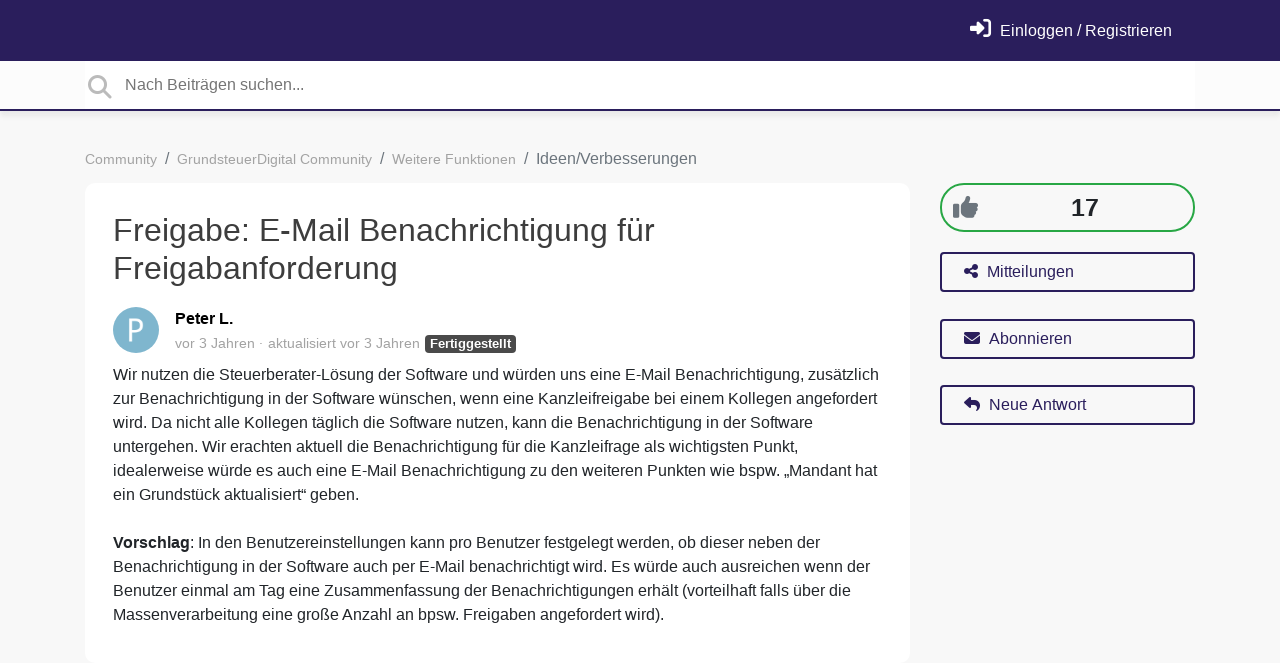

--- FILE ---
content_type: text/html; charset=utf-8
request_url: https://feedback.grundsteuer-digital.de/communities/1/topics/550-freigabe-e-mail-benachrichtigung-fur-freigabanforderung
body_size: 9446
content:
<!doctype html>
<html lang="de" dir="ltr" class="view-community page-item " data-view="community" data-page="item" data-forum="1" data-topic="550" >
    <head>
        
        <meta charset="utf-8">
        <meta http-equiv="X-UA-Compatible" content="IE=edge">
        <link rel="canonical" href="https://feedback.grundsteuer-digital.de/communities/1/topics/550-freigabe-e-mail-benachrichtigung-fur-freigabanforderung"/>
        
        
        
        <meta name="viewport" content="width=device-width, initial-scale=1.0" />
        
        <link rel="shortcut icon" href="/s/attachments/33396/0/1/c9abd22ac6ea7ab6599f3bfb5624ff97.png" />

        
<link href="/s/libs/bootstrap/4.3.1/bootstrap.min.css" rel="preload" as="style" onload="this.onload=null;this.rel='stylesheet'" />
<noscript><link href="/s/libs/bootstrap/4.3.1/bootstrap.min.css" rel="stylesheet" type="text/css" /></noscript>

        
<link href="/s/libs/fontawesome/6.5.2/css/all.min.swap.css" rel="preload" as="style" onload="this.onload=null;this.rel='stylesheet'" />
<noscript><link href="/s/libs/fontawesome/6.5.2/css/all.min.swap.css" rel="stylesheet" type="text/css" /></noscript>


        <link rel="stylesheet" href="/s/compress/css/output.bbf486d64679.css" type="text/css">

        
            <!-- Custom PROD CSS for portal -->
            
<link href="/s/css/portal/33396.1.css?version=1768658565" rel="preload" as="style" onload="this.onload=null;this.rel='stylesheet'" />
<noscript><link href="/s/css/portal/33396.1.css?version=1768658565" rel="stylesheet" type="text/css" /></noscript>

        

        

        <script>
        // GLOBAL VARS ON TOP ONLY
        // will move to global vars later
        var initqueue = [];
        if (typeof __subfolder == 'undefined') var __subfolder='';
        var _ue_globals=[];
        _ue_globals['is_staff'] = false;
        _ue_globals['user_id'] = 'None';
        _ue_globals['lang_code'] = 'de';
        _ue_globals['lang_direction'] = 'ltr';
        _ue_globals['datepicker_lang_code'] = 'de';
        _ue_globals['forum_selected'] = '1';
        _ue_globals['redactor_file_upload'] = false;
        _ue_globals['ue_version'] = 3;
        _ue_globals['max_image_upload_size'] = 5242880;
        _ue_globals['max_file_upload_size'] = 20971520;


        
        

        
        
        var _str_delete_confirmation_ = "Sind Sie sicher, dass Sie dieses Objekt löschen wollen?";
        
        function _checkYT(img){
            if(img.naturalHeight <= 90){
                var path = img.src;
                var altpath = path.replace('/maxresdefault.webp','/hqdefault.jpg').replace('/vi_webp/','/vi/');
                if (altpath != path){
                    img.src = altpath;
                }
            }
        }
        </script>

        <!-- Title for the page -->
<title>Freigabe: E-Mail Benachrichtigung für Freigabanforderung / GrundsteuerDigital</title>

	<meta name="description" content="Wir nutzen die Steuerberater-Lösung der Software und würden uns eine E-Mail Benachrichtigung,&amp;nbsp;zusätzlich zur Benachrichtigung in der Software&amp;nbsp;wünschen">




<!-- facebook share https://developers.facebook.com/docs/plugins/share-button/ -->
<meta property="og:url"           content="https://feedback.grundsteuer-digital.de/communities/1/topics/550-freigabe-e-mail-benachrichtigung-fur-freigabanforderung" />
<meta property="og:type"          content="website" />
<meta property="og:title"         content="Freigabe: E-Mail Benachrichtigung für Freigabanforderung / GrundsteuerDigital / GrundsteuerDigital" />
<meta property="og:description"   content="Wir nutzen die Steuerberater-Lösung der Software und würden uns eine E-Mail Benachrichtigung,&amp;nbsp;zusätzlich zur Benachrichtigung in der Software&amp;nbsp;wünschen" />
<meta property="og:image"         content="" />
        
    
    </head>

    <body class="d-flex flex-column h-100">
        
        
        
        

        <div class="tmpl-layout">
	
	<header class="tmpl-header background-type-color">
	<!-- UE Navbar block -->
	<nav class="tmpl-navigation navbar navbar-expand-lg navbar-dark ue-section-navbar ue-section-navbar-only">
  <div class="container">
    <button class="navbar-toggler" type="button" data-toggle="collapse" data-target="#navbarNavDropdown" aria-controls="navbarNavDropdown" aria-expanded="false" aria-label="Toggle navigation">
      <span class="navbar-toggler-icon"></span>
    </button>
    <div class="collapse navbar-collapse" id="navbarNavDropdown">
      


    </div>
    <ul class="navbar-nav ml-auto ue-navbar-right-options">
        


        
<li class="nav-item dropdown user-menu">

    <a class="nav-link" rel="nofollow" href="/user/login?next=/communities/1/topics/550-freigabe-e-mail-benachrichtigung-fur-freigabanforderung" aria-label="Einloggen"><i class="fas fa-sign-in-alt"></i><span class="d-none d-md-inline"> Einloggen / Registrieren</span></a>

</li>

    </ul>
  </div>
</nav>
	<!-- /UE Navbar block -->

	
		
	

	<div class="tmpl-main-search ue-section-search">
  <div class="container">
    
<div id="ue_search" class="ue-module ue-module-search">
    <form action="/search" class="ue-module-search-form" autocomplete="off" id="ue-module-search-form" method="get">
        <input type="hidden" name="csrfmiddlewaretoken" value="ET0jtesmveHEDXQgBpWcW8pHqR1BH0EVSBa6ddLChyYuT2pO6sMjnXP1TrHAarKD">
        <input type="hidden" name="forum_id" value="1"/>
        
        <input placeholder="Nach Beiträgen suchen..." type="text" name="search" class="input-search" value="" autocomplete="off" data-action="ue-search" data-forum-id="1" data-result-limit="10" data-category-id="0">
    	<div class="ue-module-search-results"></div>
    </form>
</div>

  </div>
</div>
</header>
	<div class="ue-page mb-auto pt-4 pb-4">
		<div class="container">
			<div class="tmpl-community-topic">
  <nav aria-label="breadcrumb">
<ol class="breadcrumb">
  
    
    <li class="breadcrumb-item"><a href="/">Community</a></li>
    
  
    
    <li class="breadcrumb-item"><a href="/communities/1-grundsteuerdigital-community">GrundsteuerDigital Community</a></li>
    
  
    
    <li class="breadcrumb-item"><a href="/communities/1-grundsteuerdigital-community/categories/7-weitere-funktionen/topics">Weitere Funktionen</a></li>
    
  
    
    <li class="breadcrumb-item active" aria-current="page">Ideen/Verbesserungen</li>
    
  
</ol>
</nav>


  <div class="row">
    <div class="col-md-9 col-xs-12">
      <div class="ue-module-panel-lg">
        <article>

          <h1 class="ue-title">Freigabe: E-Mail Benachrichtigung für Freigabanforderung</h1>
          <div class="ue-item-body">
            <div class="ue-item-details">
              <div class="ue-icon"><img class="avatar" style="height:46px;width:46px;background-color:#7FB6CE;" src="https://cdn.userecho.com/characters/80.png?1" alt="Avatar"/>
</div>
              <div class="ue-info">
                <div class="ue-author-name"><strong><a class="portal-user-link"href="/users/679-peter-l">Peter L.</a> </strong></div>
                <ul class="ue-meta-group">
                  <li><time datetime="2022-07-29 13:38:01" title="29. Juli 2022 13:38">vor 3 Jahren</time></li>
                  
                    <li>aktualisiert <time datetime="2022-09-08 12:47:43" title="8. September 2022 12:47">vor 3 Jahren</time></li>
                  
                  <li><span class="badge badge-secondary ue-badge-status" style="background-color:#4A4A4A">Fertiggestellt</span></li>
                </ul>
              </div>
            </div>

            <div class="ue-item-content ue-content">
              <p>Wir nutzen die Steuerberater-Lösung der Software und würden uns eine E-Mail Benachrichtigung,&nbsp;zusätzlich zur Benachrichtigung in der Software&nbsp;wünschen, wenn eine Kanzleifreigabe bei einem Kollegen angefordert wird. Da nicht alle Kollegen täglich die Software nutzen, kann die Benachrichtigung in der Software untergehen. Wir erachten aktuell&nbsp;die Benachrichtigung für die&nbsp;Kanzleifrage als&nbsp;wichtigsten&nbsp;Punkt, idealerweise würde es auch eine E-Mail Benachrichtigung zu den weiteren Punkten wie bspw. „Mandant hat ein Grundstück aktualisiert“ geben.</p>
<p><br><strong>Vorschlag</strong>: In den Benutzereinstellungen kann pro Benutzer festgelegt werden, ob dieser neben der Benachrichtigung in der Software auch per E-Mail benachrichtigt wird. Es würde auch ausreichen wenn der Benutzer einmal am Tag eine Zusammenfassung der Benachrichtigungen erhält (vorteilhaft falls über die Massenverarbeitung eine große Anzahl an bpsw. Freigaben angefordert wird).<br></p>
            </div>
        
            
<div class="custom-fields">
  
</div>


            <div class="tmpl-tags-in-item ue-item-tags">
  
</div>

            

            

          </div>

        </article>
        

        
      </div>

    </div>

    <div class="col-md-3 col-xs-12">
      <div class="ue-side-panel">
        <aside>
          
  <div class="ue-voter ue-voting-topic voting-view-v3 voting-single ue-item-vote-positive" data-topic-id="550" title='Abstimmung deaktiviert' disabled="disabled">

    <div class="ue-vote-positive">
      <a class="ue-vote-btn ue-vote-btn-positive" data-action="vote" data-vote-value="1" href="#" aria-label="+1">
          <i class="fas fa-thumbs-up"></i>
        </a>
        
    </div>

    <div class="vote-value" data-action="vote" data-vote-value="0"><span class="vote-value-count">17</span></div>


    
  </div>



          <div class="ue-item-actions">
            
<div data-item-id="550">
    
      
  
    <div class="tmpl-share-item ue-item-action ue-share ue-align-right">
      <button class="btn btn-primary btn-share" data-action="ue-share-object">
        <i class="fas fa-share-alt"></i>
        <span>Mitteilungen</span>
      </button>
      
<div class="ue-share-panel">
    
    <a class="ue-share-facebook" data-action='ue-save-share' data-share-type='facebook' href="https://www.facebook.com/sharer/sharer.php?u=https%3A//feedback.grundsteuer-digital.de/communities/1/topics/550-freigabe-e-mail-benachrichtigung-fur-freigabanforderung" target="_blank" rel="noopener noreferrer"><span class="fa-stack fa-lg"><i class="fas fa-circle fa-stack-2x color-facebook"></i><i class="fab fa-facebook-f fa-stack-1x fa-inverse"></i></span></a>
    
    
    <a class="ue-share-twitter" data-action='ue-save-share' data-share-type='twitter' href="https://x.com/home?status=" target="_blank" rel="noopener noreferrer"><span class="fa-stack fa-lg"><i class="fas fa-circle fa-stack-2x color-twitter"></i><i class="fab fa-x-twitter fa-stack-1x fa-inverse"></i></span></a>
    
    
    <a class="ue-share-linkedin" data-action='ue-save-share' data-share-type='linkedin' href="https://www.linkedin.com/shareArticle?mini=true&url=https%3A//feedback.grundsteuer-digital.de/communities/1/topics/550-freigabe-e-mail-benachrichtigung-fur-freigabanforderung&title=&summary=&source=" target="_blank" rel="noopener noreferrer"><span class="fa-stack fa-lg"><i class="fas fa-circle fa-stack-2x color-linkedin"></i><i class="fab fa-linkedin-in fa-stack-1x fa-inverse"></i></span></a>
    
    
    <!--<a class="ue-print" href="javascript:print();" target="_blank"><i class="fa-fw fas fa-print"></i></a>-->

</div>

    </div>
  

    

    
      <div class="ue-item-action">
        
<button class="btn btn-primary btn-follow" data-toggle="tooltip" data-follow-text="Abonnieren" data-following-text="Abonniert" data-loading-text="<i class='fas fa-sync fa-spin'></i>" data-object-type="topic" data-object-id="550" data-action="ue-follow-object"><i class="fas fa-envelope"></i> <span>Abonnieren</span></button>

      </div>
    

    

    

    
      <div class="ue-item-action">
        <button class="btn btn-primary ue-btn-new-reply" data-action="ue-reply-new"><i class="fas fa-reply"></i> Neue Antwort</button>
      </div>
    
</div>
          </div>
        </aside>
      </div>
    </div>
  </div>

  <div class="tmpl-comments ue-list ue-comments ue-comments-panel">
  
  <div class="row">
    <div class="col-md-9 col-xs-12">
      <div class="ue-module-panel-lg">

      
      <div class="ue-comments-header-placeholder">
          <div class="ue-comments-header">Antworten <span class="badge badge-secondary">2</span></div>
          <div>
<ul class="nav nav-pills ue-list-filter">
    
    <li class="nav-item dropdown filter-order">
        <a class="nav-link dropdown-toggle" href="#" id="dropdownMenuButton_order" data-toggle="dropdown" aria-haspopup="true" aria-expanded="false">
            Älteste zuerst
        </a>
        <div class="dropdown-menu" aria-labelledby="dropdownMenuButton_order">
            
                <a class="dropdown-item d-flex justify-content-between align-items-center" href="?comment_filter_order=newest">
                    Neueste zuerst
                    <span class="badge badge-primary badge-pill"></span>
                </a>
            
                <a class="dropdown-item d-flex justify-content-between align-items-center active" href="?comment_filter_order=oldest">
                    Älteste zuerst
                    <span class="badge badge-primary badge-pill"></span>
                </a>
            
        </div>
    </li>
    
</ul></div>
      </div>
      

      
        
          <div class="tmpl-comment-item ue-comment" id="comment-3795" data-comment-id="3795" data-user-id="1">
  <div class="ue-avatar"><img class="avatar" style="height:46px;width:46px;background-color:#FFFFFF;" src="/s/cache/82/3d/823db9c114cd963de68aae2e6e7bdcdd.png" alt="Avatar"/>
</div>
  <div>
    <div class="float-right">
      	<div class="ue-voter ue-voting-comment" data-comment-id="3795">
	
		<a class="ue-vote-btn ue-vote-btn-positive" data-action="vote-comment" data-vote-value="1" href="#" aria-label="+1">
	    	<i class="fas fa-thumbs-up"></i>
	  	</a>
		<div class="ue-votes vote-value" data-action="vote" data-vote-value="0"><span class="vote-value-count">0</span></div>

		
			<a class="ue-vote-btn ue-vote-btn-negative" data-action="vote-comment"  data-vote-value="-1" href="#" aria-label="-1">
	    		<i class="fas fa-thumbs-down"></i>
	  		</a>
		
	
	</div>


    </div>
    <div class="ue-comment-details">
      <strong><a class="portal-user-link"href="/users/1-grundsteuerdigital">GrundsteuerDigital</a> </strong>
      <ul class="ue-meta-group">
        <!-- leave li.ue-meta-data in one line to hide if content is emply! -->
        <li><time datetime="2022-08-25 20:59:28" title="25. August 2022 20:59">vor 3 Jahren</time></li>

        
        
        <li></li>
        <li></li>
        <li><span class="badge badge-secondary ue-badge-status" style="background-color:#4daa77">In der Umsetzung</span></li>
      </ul>
    </div>
    <div class="comment-text ue-content"></div>
    <div class="ue-comment-actions">
      
<div data-comment-id="3795">
  
 	<a data-action="ue-reply-to" href="#" rel="nofollow"><i class="fas fa-reply"></i><span class="hidden-xs"> Antworten</span></a>
  

  

  

  

  <a data-action="ue-show-copy-link" href="/communities/1/topics/550-freigabe-e-mail-benachrichtigung-fur-freigabanforderung?redirect_to_reply=3795#comment-3795"><i class="fas fa-link"></i><span class="hidden-xs"> URL einfügen</span></a>
</div>
    </div>
  </div>
</div>
        
          <div class="tmpl-comment-item ue-comment" id="comment-5154" data-comment-id="5154" data-user-id="1254">
  <div class="ue-avatar"><img class="avatar" style="height:46px;width:46px;background-color:#FFFFFF;" src="/s/cache/ee/5e/ee5eb60d51012012d4cd9b6e0d8a89f2.png" alt="Avatar"/>
</div>
  <div>
    <div class="float-right">
      	<div class="ue-voter ue-voting-comment" data-comment-id="5154">
	
		<a class="ue-vote-btn ue-vote-btn-positive" data-action="vote-comment" data-vote-value="1" href="#" aria-label="+1">
	    	<i class="fas fa-thumbs-up"></i>
	  	</a>
		<div class="ue-votes vote-value" data-action="vote" data-vote-value="0"><span class="vote-value-count">0</span></div>

		
			<a class="ue-vote-btn ue-vote-btn-negative" data-action="vote-comment"  data-vote-value="-1" href="#" aria-label="-1">
	    		<i class="fas fa-thumbs-down"></i>
	  		</a>
		
	
	</div>


    </div>
    <div class="ue-comment-details">
      <strong><a class="portal-user-link"href="/users/1254-bjorn-grundsteuerdigital">Björn - GrundsteuerDigital</a> </strong>
      <ul class="ue-meta-group">
        <!-- leave li.ue-meta-data in one line to hide if content is emply! -->
        <li><time datetime="2022-09-08 12:47:43" title="8. September 2022 12:47">vor 3 Jahren</time></li>

        
        
        <li></li>
        <li></li>
        <li><span class="badge badge-secondary ue-badge-status" style="background-color:#4A4A4A">Fertiggestellt</span></li>
      </ul>
    </div>
    <div class="comment-text ue-content"></div>
    <div class="ue-comment-actions">
      
<div data-comment-id="5154">
  
 	<a data-action="ue-reply-to" href="#" rel="nofollow"><i class="fas fa-reply"></i><span class="hidden-xs"> Antworten</span></a>
  

  

  

  

  <a data-action="ue-show-copy-link" href="/communities/1/topics/550-freigabe-e-mail-benachrichtigung-fur-freigabanforderung?redirect_to_reply=5154#comment-5154"><i class="fas fa-link"></i><span class="hidden-xs"> URL einfügen</span></a>
</div>
    </div>
  </div>
</div>
        
        ﻿
      

      
        
        <div><a class="btn btn-primary btn-sign-in" href="/user/login?next=%2Fcommunities%2F1%2Ftopics%2F550-freigabe-e-mail-benachrichtigung-fur-freigabanforderung" rel="nofollow"><i class="fas fa-sign-in-alt"></i> <span>Registrieren Sie sich um einen Kommentar zu verfassen</span></a></div>
      
      </div>
    </div>
  </div>
</div>
</div>
		</div>
	</div>
	<div class="tmpl-footer">
	<!-- ue-section-custom-footer -->
	
	<!-- /ue-section-custom-footer -->

	<!-- ue-section-footer - DO NOT REMOVE IF YOUR PLAN HAS NO WHITE-LABEL OPTION! -->
	
<footer class="ue-section-footer py-2 footer text-center">
  <div class="container">
    Kunden Supportportal unterstützt von <a href="https://userecho.com?pcode=pwbue_label_grundsteuerdigital&amp;utm_source=pblv5&amp;utm_medium=cportal&amp;utm_campaign=pbue" target="_blank" rel="noopener noreferrer">UserEcho</a>
  </div>
</footer>

	<!-- /ue-section-footer -->
</div>
</div>

        
        <script src="/s/libs/jquery/3.6.0/jquery.min.js"></script>
        
        <script src="/s/libs/popper.js/1.15.0/popper.min.js"></script>
        <script src="/s/libs/bootstrap/4.3.1/bootstrap.min.js"></script>

        <script src="/s/compress/js/output.961e1b4ae18f.js"></script>

        <script>
            
            Sentry.init({ dsn: 'https://d6e663a43b37aa5393452888c008fea9@sentry.userecho.com/7' });
            Sentry.configureScope(function(scope){
                scope.setUser({"id": "None","username": ""});
                scope.setExtra("project_id", "33396");
            });
        </script>
  
        
          
            <script src="/s/libs/bootstrap-datepicker/1.7.0/locales/bootstrap-datepicker.de.min.js"></script>
          
        

        

        
<script>
$(document).ready(function() {
    


    
});


</script>


        
        <input type="hidden" name="csrfmiddlewaretoken" value="amjjxlc8DgiALxvh7K3rQX2rsfLsGy6Bo4t6hkvopAzq1C4PCNTyhMsLVPrr9Zcj">

        
        <!-- JSI18N START -->
<script>
'use strict';
{
  const globals = this;
  const django = globals.django || (globals.django = {});

  
  django.pluralidx = function(n) {
    const v = (n != 1);
    if (typeof v === 'boolean') {
      return v ? 1 : 0;
    } else {
      return v;
    }
  };
  

  /* gettext library */

  django.catalog = django.catalog || {};
  
  const newcatalog = {
    "%(sel)s of %(cnt)s selected": [
      "%(sel)s von %(cnt)s ausgew\u00e4hlt",
      "%(sel)s von %(cnt)s ausgew\u00e4hlt"
    ],
    "%s selected option not visible": [
      "%s ausgew\u00e4hlte Option nicht sichtbar",
      "%s ausgew\u00e4hlte Optionen nicht sichtbar"
    ],
    "6 a.m.": "6 Uhr",
    "6 p.m.": "18 Uhr",
    "Accept if you want to remove these marks": "Akzeptieren Sie um die Markierungen zu entfernen.",
    "Alert": "Alarm",
    "All": "Alle",
    "Apr": "Apr",
    "April": "April",
    "Are you sure you want to delete this object?": "Sind Sie sicher, dass Sie dieses Objekt l\u00f6schen wollen?",
    "Are you sure you want to do this?": "Sind Sie sicher, dass Sie das tun wollen?",
    "Aug": "Aug",
    "August": "August",
    "Available %s": "Verf\u00fcgbare %s",
    "Cancel": "Abbrechen",
    "Choose": "Ausw\u00e4hlen",
    "Choose a Date": "Datum w\u00e4hlen",
    "Choose a Time": "Uhrzeit w\u00e4hlen",
    "Choose a time": "Uhrzeit",
    "Choose all": "Alle ausw\u00e4hlen",
    "Chosen %s": "Ausgew\u00e4hlte %s",
    "Clear": "Leeren",
    "Click to choose all %s at once.": "Klicken, um alle %s auf einmal auszuw\u00e4hlen.",
    "Click to remove all chosen %s at once.": "Klicken, um alle ausgew\u00e4hlten %s auf einmal zu entfernen.",
    "Close": "schlie\u00dfen",
    "Confirm": "Best\u00e4tigen",
    "Copied!": "Kopiert!",
    "Copy": "Kopieren",
    "Dec": "Dez",
    "December": "Dezember",
    "Duplicate": "Doppelt",
    "Feb": "Feb",
    "February": "Februar",
    "Filter": "Filter",
    "Friday": "Freitag",
    "Hide": "Ausblenden",
    "Inappropriate": "Unangemessen",
    "Invalid value": "Ung\u00fcltiger Wert",
    "Jan": "Jan",
    "January": "Januar",
    "Jul": "Jul",
    "July": "Juli",
    "Jun": "Jun",
    "June": "Juni",
    "Knowledge base": "Wissensdatenbank",
    "Loading": "Lade",
    "Mar": "M\u00e4r",
    "March": "M\u00e4rz",
    "May": "Mai",
    "Midnight": "Mitternacht",
    "Monday": "Montag",
    "No": "Nein",
    "Noon": "Mittag",
    "Not selected": "Nicht ausgew\u00e4hlt",
    "Note: You are %s hour ahead of server time.": [
      "Achtung: Sie sind %s Stunde der Serverzeit vorraus.",
      "Achtung: Sie sind %s Stunden der Serverzeit vorraus."
    ],
    "Note: You are %s hour behind server time.": [
      "Achtung: Sie sind %s Stunde hinter der Serverzeit.",
      "Achtung: Sie sind %s Stunden hinter der Serverzeit."
    ],
    "Nov": "Nov",
    "November": "November",
    "Now": "Jetzt",
    "Oct": "Okt",
    "October": "Oktober",
    "Quote": "Zitat",
    "Regular topics": "Regul\u00e4re Beitr\u00e4ge",
    "Remove": "Entfernen",
    "Remove all": "Alle entfernen",
    "Saturday": "Samstag",
    "Save": "Speichern",
    "Search": "Suche",
    "Sep": "September",
    "September": "September",
    "Show": "Zeigen",
    "Show more": "Mehr anzeigen",
    "Spam": "Spam",
    "Sunday": "Sonntag",
    "The comment has been deleted": "Der Kommentar wurde gel\u00f6scht",
    "This is the list of available %s. You may choose some by selecting them in the box below and then clicking the \"Choose\" arrow between the two boxes.": "Dies ist die Liste der verf\u00fcgbaren %s. Einfach im unten stehenden Feld markieren und mithilfe des \u201eAusw\u00e4hlen\u201c-Pfeils ausw\u00e4hlen.",
    "This is the list of chosen %s. You may remove some by selecting them in the box below and then clicking the \"Remove\" arrow between the two boxes.": "Dies ist die Liste der ausgew\u00e4hlten %s. Einfach im unten stehenden Feld markieren und mithilfe des \u201eEntfernen\u201c-Pfeils wieder entfernen.",
    "This object has been marked by users because you have selected users moderation": "Das Objekt wurde von Benutzer markiert da Sie Benutzer-Moderation ausgew\u00e4hlt haben",
    "Thursday": "Donnerstag",
    "Tickets": "Tickets",
    "Today": "Heute",
    "Tomorrow": "Morgen",
    "Topic marked as draft": "Beitrag als Entwurf markiert.",
    "Topic published": "Beitrag ver\u00f6ffentlicht",
    "Tuesday": "Dienstag",
    "Type into this box to filter down the list of available %s.": "Durch Eingabe in diesem Feld l\u00e4sst sich die Liste der verf\u00fcgbaren %s eingrenzen.",
    "Type into this box to filter down the list of selected %s.": "In diesem Feld tippen, um die Liste der ausgew\u00e4hlten %s einzuschr\u00e4nken.",
    "User has been invited": "Anwender wurde eingeladen",
    "We've sent confirmation letter. Check your email.": "Wir haben eine Best\u00e4tigung gesendet. Pr\u00fcfen Sie bitte Ihre E-Mail.",
    "Wednesday": "Mittwoch",
    "Yes": "Ja",
    "Yesterday": "Gestern",
    "You have selected an action, and you haven\u2019t made any changes on individual fields. You\u2019re probably looking for the Go button rather than the Save button.": "Sie haben eine Aktion ausgew\u00e4hlt, aber keine \u00c4nderungen an bearbeitbaren Feldern vorgenommen. Sie wollten wahrscheinlich auf \u201eAusf\u00fchren\u201c und nicht auf \u201eSpeichern\u201c klicken.",
    "You have selected an action, but you haven\u2019t saved your changes to individual fields yet. Please click OK to save. You\u2019ll need to re-run the action.": "Sie haben eine Aktion ausgew\u00e4hlt, aber Ihre vorgenommenen \u00c4nderungen nicht gespeichert. Klicken Sie OK, um dennoch zu speichern. Danach m\u00fcssen Sie die Aktion erneut ausf\u00fchren.",
    "You have unsaved changes on individual editable fields. If you run an action, your unsaved changes will be lost.": "Sie haben \u00c4nderungen an bearbeitbaren Feldern vorgenommen und nicht gespeichert. Wollen Sie die Aktion trotzdem ausf\u00fchren und Ihre \u00c4nderungen verwerfen?",
    "abbrev. day Friday\u0004Fri": "Fr",
    "abbrev. day Monday\u0004Mon": "Mo",
    "abbrev. day Saturday\u0004Sat": "Sa",
    "abbrev. day Sunday\u0004Sun": "So",
    "abbrev. day Thursday\u0004Thur": "Do",
    "abbrev. day Tuesday\u0004Tue": "Di",
    "abbrev. day Wednesday\u0004Wed": "Mi",
    "abbrev. month April\u0004Apr": "Apr",
    "abbrev. month August\u0004Aug": "Aug",
    "abbrev. month December\u0004Dec": "Dez",
    "abbrev. month February\u0004Feb": "Feb",
    "abbrev. month January\u0004Jan": "Jan",
    "abbrev. month July\u0004Jul": "Jul",
    "abbrev. month June\u0004Jun": "Jun",
    "abbrev. month March\u0004Mar": "Mrz",
    "abbrev. month May\u0004May": "Mai",
    "abbrev. month November\u0004Nov": "Nov",
    "abbrev. month October\u0004Oct": "Okt",
    "abbrev. month September\u0004Sep": "Sep",
    "close all": "Alles schlie\u00dfen",
    "one letter Friday\u0004F": "Fr",
    "one letter Monday\u0004M": "Mo",
    "one letter Saturday\u0004S": "Sa",
    "one letter Sunday\u0004S": "So",
    "one letter Thursday\u0004T": "Do",
    "one letter Tuesday\u0004T": "Di",
    "one letter Wednesday\u0004W": "Mi",
    "selected": "ausgew\u00e4hlt",
    "topic forum changed": "Ge\u00e4nderte Beitr\u00e4ge"
  };
  for (const key in newcatalog) {
    django.catalog[key] = newcatalog[key];
  }
  

  if (!django.jsi18n_initialized) {
    django.gettext = function(msgid) {
      const value = django.catalog[msgid];
      if (typeof value === 'undefined') {
        return msgid;
      } else {
        return (typeof value === 'string') ? value : value[0];
      }
    };

    django.ngettext = function(singular, plural, count) {
      const value = django.catalog[singular];
      if (typeof value === 'undefined') {
        return (count == 1) ? singular : plural;
      } else {
        return value.constructor === Array ? value[django.pluralidx(count)] : value;
      }
    };

    django.gettext_noop = function(msgid) { return msgid; };

    django.pgettext = function(context, msgid) {
      let value = django.gettext(context + '\x04' + msgid);
      if (value.includes('\x04')) {
        value = msgid;
      }
      return value;
    };

    django.npgettext = function(context, singular, plural, count) {
      let value = django.ngettext(context + '\x04' + singular, context + '\x04' + plural, count);
      if (value.includes('\x04')) {
        value = django.ngettext(singular, plural, count);
      }
      return value;
    };

    django.interpolate = function(fmt, obj, named) {
      if (named) {
        return fmt.replace(/%\(\w+\)s/g, function(match){return String(obj[match.slice(2,-2)])});
      } else {
        return fmt.replace(/%s/g, function(match){return String(obj.shift())});
      }
    };


    /* formatting library */

    django.formats = {
    "DATETIME_FORMAT": "j. F Y H:i",
    "DATETIME_INPUT_FORMATS": [
      "%d.%m.%Y %H:%M:%S",
      "%d.%m.%Y %H:%M:%S.%f",
      "%d.%m.%Y %H:%M",
      "%Y-%m-%d %H:%M:%S",
      "%Y-%m-%d %H:%M:%S.%f",
      "%Y-%m-%d %H:%M",
      "%Y-%m-%d"
    ],
    "DATE_FORMAT": "j. F Y",
    "DATE_INPUT_FORMATS": [
      "%d.%m.%Y",
      "%d.%m.%y",
      "%Y-%m-%d"
    ],
    "DECIMAL_SEPARATOR": ",",
    "FIRST_DAY_OF_WEEK": 1,
    "MONTH_DAY_FORMAT": "j. F",
    "NUMBER_GROUPING": 3,
    "SHORT_DATETIME_FORMAT": "d.m.Y H:i",
    "SHORT_DATE_FORMAT": "d.m.Y",
    "THOUSAND_SEPARATOR": ".",
    "TIME_FORMAT": "H:i",
    "TIME_INPUT_FORMATS": [
      "%H:%M:%S",
      "%H:%M:%S.%f",
      "%H:%M"
    ],
    "YEAR_MONTH_FORMAT": "F Y"
  };

    django.get_format = function(format_type) {
      const value = django.formats[format_type];
      if (typeof value === 'undefined') {
        return format_type;
      } else {
        return value;
      }
    };

    /* add to global namespace */
    globals.pluralidx = django.pluralidx;
    globals.gettext = django.gettext;
    globals.ngettext = django.ngettext;
    globals.gettext_noop = django.gettext_noop;
    globals.pgettext = django.pgettext;
    globals.npgettext = django.npgettext;
    globals.interpolate = django.interpolate;
    globals.get_format = django.get_format;

    django.jsi18n_initialized = true;
  }
};

</script>
<!-- JSI18N END -->

        <!-- add chat support to the portal -->

        
        <script>
            $(document).ready(function() {
                try{
                    if (window.location !== window.parent.location){
                        window.parent.postMessage(['ue_widget_loaded',''], '*');
                    }
                } catch (e) {}

                
                if ($.inArray( $("html").attr("data-page"), [ 'topic', 'article', 'ticket', 'item']) != -1){
                    initImageZoom($('.ue-content img'));
                }

                // tmp: will move to the form later
                if ($("html[data-page='new'][data-view='helpdesk']").length > 0){
                    $('textarea#id_description').closest('.form-group').append($("<div class=\"field-actions\"><button class=\"btn btn-file-upload\" onclick=\"$(this).closest('.form-group').find('.redactor-toolbar a[data-re-name=file]')[0].click();return false;\"><i class=\"fas fa-upload\"></i> Datei hochladen</button></div>"));
                }

            });


            

        
        $(document).ready(function(){
            $( "#id_topic_form[data-mode='new']" ).submit(function( event ) {
                try{
                    var user_env_json = getUserEnv();
                    
                    
                    $(this).find('#id_user_env').val(JSON.stringify(user_env_json));
                } catch (e) {}
            })
        });

        </script>



        

  <!-- USERECHO GA4 Google tag (gtag.js) -->
  
  
  <script async src="https://www.googletagmanager.com/gtag/js?id=G-KV4LQFT7ZN&l=dataLayerUE"></script>
  <script>
    window.dataLayerUE = window.dataLayerUE || []
    function ue_gtag_ga4() {
      dataLayerUE.push(arguments)
    }
    ue_gtag_ga4('js', new Date())
    ue_gtag_ga4('config', 'G-KV4LQFT7ZN', {
      ue_server_name: 'eu2',
      ue_project_id: '33396'
    })
  </script>

  <script>
    function uegtagSend(action, params) {
      ue_gtag_ga4('send', action, params)
    }
    function trackEvent(category, action, label) {
      uegtagSend('event', { eventCategory: category, eventAction: action, eventLabel: label })
    }
    function gaTrackSearch(forum_id, search_path, search_text) {
      if (!search_text) return
      uegtagSend('search', search_text.toLowerCase())
    }
    function gaTrackSearchV3(search_text) {
      // uses for ue v3
      if (!search_text) return
      uegtagSend('search', search_text.toLowerCase())
    }
  </script>


        
        
        <div id="confirm_dialog" class="modal fade" tabindex="-1" role="dialog">
  <div class="modal-dialog" role="document">
    <div class="modal-content">
      <div class="modal-header">
        <h5 class="modal-title">Bestätigen</h5>
        <button type="button" class="close" data-dismiss="modal" aria-label="Close"></button>
      </div>
      <div class="modal-body confirm-dialog-message">
      </div>
      <div class="modal-footer">
        <button type="button" class="btn btn-primary confirm-dialog-btn-yes">Ja</button>
        <button type="button" class="btn confirm-dialog-btn-no" data-dismiss="modal">Nein</button>
      </div>
    </div>
  </div>
</div>

        
    </body>
</html>


--- FILE ---
content_type: text/css
request_url: https://feedback.grundsteuer-digital.de/s/css/portal/33396.1.css?version=1768658565
body_size: 5914
content:
html{height:100% !important;overflow:hidden}body{font-size:1rem;font-family:Roboto, sans-serif;background-color:#f8f8f8;overflow-y:auto}h1,h2,h3,h4,h5,h6{font-family:Roboto, sans-serif;line-height:1.2;margin-top:0;margin-bottom:20px;color:#3d3d3d;font-weight:500}a{color:#229d56}.breadcrumb{padding-left:0;padding-right:0;margin-bottom:0;background-color:transparent}.breadcrumb .breadcrumb-item a{color:#a3a3a3;font-size:0.9rem}input:focus{outline:none}@media (max-width: 768px){.ue-portal-logo img{max-width:200px;padding-bottom:10px}}.dropdown-menu .level-1{padding-left:2rem}.dropdown-menu .level-2{padding-left:2.5rem}.dropdown-menu .level-3{padding-left:3rem}.ue-meta-group{margin:0;padding:0}.ue-meta-group>li{font-size:0.9em;font-weight:300;display:inline;color:#a3a3a3}.ue-meta-group>li .portal-user-link{color:#a3a3a3}.ue-meta-group>li:empty{display:none}.ue-meta-group>li strong{font-weight:bold}.ue-meta-group>li:not(:first-child)::before{content:"\00B7";margin-right:5px;display:inline-block}.ue-meta-group>li .badge{font-size:0.9em;margin-left:-8px}.form-group.has-error .help-block{color:#dc3545}.field-required>label::after{font-weight:bold;content:" *"}.form-group.field-required>label:empty{display:none}.ue-title{font-size:2rem}.avatar{border-radius:50%}.ue-content a[rel="lightbox"]{cursor:pointer;cursor:-webkit-zoom-in;cursor:-moz-zoom-in}.lightbox .lb-dataContainer{position:absolute;left:0;right:3px;top:0;z-index:10001}.portal-user-link{color:#000;color:initial}.portal-user-link:hover{color:#000;color:initial}.full-width{width:100%}#confirm_dialog{z-index:30000}.ue-related-articles .header{font-weight:bold;font-size:1.125rem;padding-bottom:1rem}.ue-related-articles a .article-icon{color:#666}.ue-module{margin-bottom:2.5rem}.ue-module-panel{background-color:#fff;padding:1rem;border-radius:5px;margin-bottom:2rem}.ue-module-panel .panel-link{position:absolute;top:0;bottom:0;left:0;right:0;z-index:5}.ue-module-panel>.ue-list-articles-compact{margin-top:0;margin-bottom:0}.ue-module-panel-lg{background-color:#fff;padding:1.75rem;border-radius:10px}@media (max-width: 768px){.ue-module-panel-lg{margin-bottom:1rem}.ue-side-panel{margin-bottom:1rem}.ue-side-panel .ue-module{background-color:#fff;padding:1.75rem;border-radius:10px;margin-bottom:1rem}}.ue-title-small-light{color:#a3a3a3;padding-bottom:10px;font-style:italic}@media (min-width: 768px){form.bootstrap-horizontal .form-actions{margin-left:25%}form.bootstrap-horizontal .field-actions{margin-left:26.4%}}@-webkit-keyframes ue-blink{0%{opacity:1}50%{opacity:1}60%{opacity:0.5}70%{opacity:0}80%{opacity:0.5}90%{opacity:1}}@keyframes ue-blink{0%{opacity:1}50%{opacity:1}60%{opacity:0.5}70%{opacity:0}80%{opacity:0.5}90%{opacity:1}}.ue-blink{-webkit-animation:ue-blink 2s linear infinite;animation:ue-blink 2s linear infinite}.ue-color-danger{color:#d9534f}.ue-color-success{color:#49bf67}.ue-color-warning{color:#f0ad4e}.ue-color-default{color:#333}.ue-color-gray{color:#999}.ue-list{list-style:none;padding:0;margin-bottom:1rem}.ue-list>li{margin-bottom:1rem}.ue-list .ue-list-item{display:-webkit-box;display:-ms-flexbox;display:flex;-webkit-box-orient:vertical;-webkit-box-direction:normal;-ms-flex-direction:column;flex-direction:column}.ue-list .ue-list-item .ue-item-header{display:-webkit-box;display:-ms-flexbox;display:flex}.ue-list .ue-list-item .ue-item-content{display:-webkit-box;display:-ms-flexbox;display:flex;margin-top:0.5rem;margin-bottom:0.5rem;-webkit-box-orient:vertical;-webkit-box-direction:normal;-ms-flex-direction:column;flex-direction:column}.ue-list .ue-list-item .ue-item-actions{display:-webkit-box;display:-ms-flexbox;display:flex;-webkit-box-align:center;-ms-flex-align:center;align-items:center;border-top:solid 1px white;color:#666}.ue-list .ue-list-item .ue-item-actions a{color:#666}.ue-list .ue-list-item .ue-item-actions a.active{color:#2a1e5c}.ue-list .ue-list-item .ue-item-actions .btn{color:#666}.ue-list .ue-list-item .ue-item-actions .btn.active{color:#2a1e5c}.ue-list .ue-list-item .ue-item-actions .ue-align-right{margin-left:auto}.ue-list .ue-list-item .ue-list-category{font-weight:500}.ue-list .ue-list-item .ue-list-icon{width:48px;margin-top:6px;-ms-flex-negative:0;flex-shrink:0}.ue-list .ue-list-item .ue-list-icon:empty{display:none}.ue-list .ue-list-item .ue-list-icon img{width:40px;height:40px;border-radius:20px}.ue-list .ue-list-item .ue-list-icon i{font-size:32px !important;line-height:32px;color:#636363}.ue-list .ue-list-item .ue-item-right{margin-left:auto}.ue-list .ue-list-item .ue-item-right .badge{padding:10px;border-radius:18px}.ue-list .ue-list-item .ue-list-info{display:-webkit-box;display:-ms-flexbox;display:flex;-webkit-box-orient:vertical;-webkit-box-direction:normal;-ms-flex-direction:column;flex-direction:column;-webkit-box-align:start;-ms-flex-align:start;align-items:flex-start}.ue-list .ue-list-item .ue-list-info .ue-list-title{color:#229d56;display:block;font-size:18px}.ue-list .ue-list-item .ue-list-info .ue-list-title::first-letter{text-transform:uppercase}.ue-list .ue-list-item .ue-list-info .ue-list-title img{margin-top:-4px}.ue-list-filter{margin-left:-15px;margin-right:-15px;display:-webkit-box;display:-ms-flexbox;display:flex}.ue-list-filter .filter-order{margin-left:auto}.ue-list-filter .nav-link{color:#8a8a8a;border:2px solid transparent;padding:6px 12px;margin-bottom:0.5rem;border-radius:0.25rem}.ue-list-filter .show .nav-link{border:2px solid #2a1e5c;color:#2a1e5c;background:none}.ue-list-filter .dropdown-toggle::after{vertical-align:0.1em}.ue-list-filter .nav-item.active{background-color:#636363}.ue-list-filter .dropdown-menu{background-color:#fff}.ue-list-filter .dropdown-menu .badge-primary{margin-left:10px;background-color:#3c2b82;color:#fff}.ue-list-filter .dropdown-item:hover,.ue-list-filter .dropdown-item.active{background-color:#2a1e5c;color:#fff}.ue-list-filter .dropdown-item:hover .badge-primary,.ue-list-filter .dropdown-item.active .badge-primary{background-color:#000}.ue-comments .ue-comment{padding:10px 0;border-bottom:1px solid #ddd;overflow:hidden}.ue-comments .ue-votes{margin-left:auto;-ms-flex-item-align:center;align-self:center;margin-right:1rem}.ue-comments .ue-votes .badge{padding:10px;border-radius:18px}.ue-list-articles-compact{margin-bottom:1rem;margin-top:1rem}.ue-list-articles-compact>li{margin-bottom:0.125rem}.ue-list-articles-compact .ue-more-items-link{margin-top:1rem}.ue-list-articles-compact .ue-more-items-link span{font-weight:bold}.ue-list-articles-compact .ue-more-items-link a{color:#a3a3a3}.ue-list-articles-compact .ue-list-category .ue-list-icon{width:20px;margin-top:0}.ue-list-articles-compact .ue-list-category .ue-list-icon i{font-size:16px !important;line-height:16px}.ue-list-articles-compact .ue-list-category .ue-list-info .ue-list-title{font-size:16px;font-weight:500}.ue-list-compact>li{margin-bottom:0.5rem}.pagination .page-item.active .page-link{color:#fff;background-color:#636363;border-color:#8a8a8a}.pagination .page-link,.pagination a.page-link{color:#3d3d3d;border-color:#8a8a8a}.pagination .page-separator{position:relative;display:block;padding:0.5rem 0.75rem;margin-left:-1px;line-height:1.25;color:#007bff;background-color:#fff;border:1px solid #dee2e6}.tmpl-community-topic .ue-item-details,.tmpl-knowledgebase-article .ue-item-details,.tmpl-helpdesk-ticket .ue-item-details,.tmpl-blog-article .ue-item-details{display:-webkit-box;display:-ms-flexbox;display:flex;margin-bottom:0}.tmpl-community-topic .ue-item-content,.tmpl-knowledgebase-article .ue-item-content,.tmpl-helpdesk-ticket .ue-item-content,.tmpl-blog-article .ue-item-content{margin-top:0.5rem;margin-bottom:0.5rem}.tmpl-community-topic .ue-icon,.tmpl-knowledgebase-article .ue-icon,.tmpl-helpdesk-ticket .ue-icon,.tmpl-blog-article .ue-icon{margin-right:1rem}.ue-comments-filter .ue-comments-header{font-size:2rem}.ue-voter{display:-webkit-box;display:-ms-flexbox;display:flex}.ue-voter div.ue-votes{margin-left:5px;margin-right:5px}.ue-item-actions{-webkit-box-orient:vertical;-webkit-box-direction:normal;-ms-flex-direction:column;flex-direction:column;display:-webkit-box;display:-ms-flexbox;display:flex;-ms-flex-wrap:wrap;flex-wrap:wrap}.ue-item-actions .ue-item-action{font-size:18px;padding-top:5px;padding-bottom:5px;margin-right:0;margin-bottom:1rem}.ue-item-actions .ue-item-action .btn{white-space:nowrap;width:100%}@media (min-width: 768px){.ue-comments{margin-right:285px;margin-top:2rem}.ue-comments.ue-comments-panel{margin-right:0}.ue-comments-pinned{margin-right:auto}.tmpl-community-topic .ue-item-actions .btn,.tmpl-knowledgebase-article .ue-item-actions .btn,.tmpl-helpdesk-ticket .ue-item-actions .btn,.tmpl-blog-article .ue-item-actions .btn{width:100%;text-align:left}.tmpl-community-topic .ue-item-actions .btn i,.tmpl-knowledgebase-article .ue-item-actions .btn i,.tmpl-helpdesk-ticket .ue-item-actions .btn i,.tmpl-blog-article .ue-item-actions .btn i{margin-right:5px}.tmpl-community-topic .ue-item-actions .ue-share,.tmpl-knowledgebase-article .ue-item-actions .ue-share,.tmpl-helpdesk-ticket .ue-item-actions .ue-share,.tmpl-blog-article .ue-item-actions .ue-share{font-size:2rem}.tmpl-community-topic .ue-item-actions .ue-align-right,.tmpl-knowledgebase-article .ue-item-actions .ue-align-right,.tmpl-helpdesk-ticket .ue-item-actions .ue-align-right,.tmpl-blog-article .ue-item-actions .ue-align-right{margin-left:0 !important}}.ue-quote{background-color:#8a8a8a;padding:0.8em;border-radius:5px;margin-top:5px;margin-bottom:10px}.ue-quote .ue-quote-notice{font-size:0.9em}.ue-comment .ue-avatar{float:left;margin-right:10px;margin-top:3px;overflow:hidden}.ue-comment .ue-comment-actions{text-align:right}.ue-comment .ue-comment-actions a{color:#ccc;margin-left:10px}.ue-comment .ue-comment-actions a:hover{color:#777;text-decoration:none}.ue-comment .ue-comment-details{min-height:54px}.ue-voting-topic.voting-view-block{border:1px solid #ccc;border-radius:5px;text-align:center;width:100px}.ue-voting-topic.voting-view-block .vote-value{font-size:24px;font-weight:bold;cursor:pointer}.ue-voting-topic.voting-view-block .vote-label{border-bottom:1px solid #ccc}.ue-voting-topic.voting-view-block .vote-negative,.ue-voting-topic.voting-view-block .vote-positive{width:50%;display:inline;padding-left:2px;padding-right:2px;cursor:pointer}.ue-voting-topic.voting-view-block .dropdown-toggle::after,.ue-voting-topic.voting-view-block .vote-negative-count,.ue-voting-topic.voting-view-block .vote-positive-count{display:none}.ue-voting-topic.voting-view-block.voting-type-positive .vote-positive{width:100%}.ue-voting-topic.voting-view-block.voting-type-positive .vote-positive .vote-positive-count{display:none}.ue-voting-topic.voting-view-block .vote-negative{border-left:1px solid #ccc}.ue-voting-topic.voting-view-block.user-vote-positive{background-color:green}.ue-voting-topic.voting-view-block.user-vote-negative{background-color:red}.ue-item-header .voting-view-v2{font-size:1.75em}.ue-share-panel{font-size:1.125rem;display:none}.ue-share-panel a{color:#6c757d}.ue-share-panel a:hover.ue-share-facebook{color:#3c5a99}.ue-share-panel a:hover.ue-share-twitter{color:#00acee}.ue-share-panel a:hover.ue-share-linkedin{color:#0077b5}.ue-share-panel a:hover.ue-print{color:#6c757d}.btn-follow.active{color:#fff !important;background-color:#28a745;border-color:#28a745}.ue-voting-topic.voting-view-v3{border-radius:1em;padding:4px 6px;border:solid 2px #6c757d;font-size:25px;margin-bottom:0.5rem}.ue-voting-topic.voting-view-v3 .vote-value{font-family:"Roboto Condensed", Roboto, sans-serif;margin:auto;display:inline-block;font-size:100%;font-weight:700;line-height:1;text-align:center;white-space:nowrap;vertical-align:baseline;border-radius:0.25rem}.ue-voting-topic.voting-view-v3 .ue-vote-btn-negative,.ue-voting-topic.voting-view-v3 .ue-vote-btn-positive{color:#6c757d;margin:5px}.ue-voting-topic.voting-view-v3 .ue-vote-btn-positive:hover{color:#28a745}.ue-voting-topic.voting-view-v3 .ue-vote-btn-negative:hover{color:#dc3545}.ue-voting-topic.voting-view-v3.ue-item-vote-positive{border-color:#28a745}.ue-voting-topic.voting-view-v3.ue-item-vote-negative{border-color:#dc3545}.ue-voting-topic.voting-view-v3.ue-user-vote-positive .ue-vote-btn-positive{color:#28a745}.ue-voting-topic.voting-view-v3.ue-user-vote-negative .ue-vote-btn-negative{color:#dc3545}.ue-poll .ue-poll-variant{padding-bottom:1em}.ue-poll .ue-poll-variant .vote-value{font-weight:700}.ue-poll .ue-poll-variant .vote-value-percent{font-weight:700;font-size:0.75em;color:#a3a3a3;min-width:30px;display:inline-block}.ue-poll .ue-poll-variant .ue-vote-btn{color:#6c757d;margin:5px}.ue-poll .ue-poll-variant .ue-vote-btn:hover{color:#28a745}.ue-poll .ue-poll-variant.ue-user-vote .ue-vote-btn{color:#28a745}.ue-poll .ue-poll-variant .progress{height:3px}.ue-poll .ue-poll-variant .progress .progress-bar{background-color:#2a1e5c}.tmpl-community-topic .ue-poll .poll-title,.tmpl-knowledgebase-article .ue-poll .poll-title,.tmpl-blog-article .ue-poll .poll-title{display:none}.container .panel-container .container{padding-left:0;padding-right:0}.ue-comments .ue-comments-header-placeholder{display:-webkit-box;display:-ms-flexbox;display:flex;-webkit-box-align:center;-ms-flex-align:center;align-items:center;-webkit-box-pack:justify;-ms-flex-pack:justify;justify-content:space-between}.ue-comments .ue-comments-header-placeholder .ue-comments-header{font-size:1.5rem;font-weight:500;display:-webkit-box;display:-ms-flexbox;display:flex;-webkit-box-align:center;-ms-flex-align:center;align-items:center}.ue-comments .ue-comments-header-placeholder .ue-comments-header .badge{margin-left:0.5rem;border-radius:20px}.ue-comments-pinned .ue-comment-actions,.ue-comments-pinned .ue-avatar,.ue-comments-pinned .ue-voter{display:none}.ue-comments-pinned .ue-comments-header-placeholder .ue-comments-header{display:inline-block}.ue-comments-pinned .ue-comment-details{min-height:auto}.ue-comments-pinned .ue-comment-details ul{display:inline-block}.ue-comment[data-user-id="0"]{opacity:0.5}.ue-comment[data-user-id="0"]:hover{opacity:1;opacity:initial}.ue-comment[data-user-id="0"] .ue-avatar{margin-top:-2px;margin-right:5px}.ue-comment[data-user-id="0"] .ue-avatar .avatar{max-width:24px;max-height:24px}.ue-comment[data-user-id="0"] .ue-comment-details{min-height:0}.ue-comment[data-user-id="0"] .ue-comment-details .ue-meta-group{display:inline-block}.badge-agent-identification{color:#fff;background-color:#6c757d}.ue-meta-group>li .badge-agent-identification{margin-left:auto}.btn{background:none;padding:6px 22px;border-radius:0.25rem}.btn-primary{border:2px solid #2a1e5c;color:#2a1e5c}.btn-success{border:2px solid #47b360;color:#47b360}.btn-danger{border:2px solid #dc3545;color:#dc3545}.btn-warning{border:2px solid #ffc107;color:#ffc107}.btn-primary.active,.btn-primary:focus,.btn-primary:hover,.open>.dropdown-toggle.btn-primary{color:white;border-color:#2a1e5c;background-color:#2a1e5c}.btn-primary:not(:disabled):not(.disabled).active,.btn-primary.active{border-color:#2a1e5c;background-color:#2a1e5c;color:white;-webkit-box-shadow:none;box-shadow:none}.btn-file-upload.active,.btn-file-upload:focus,.btn-file-upload:hover,.btn-file-upload{margin-top:5px;color:white;border-color:#2a1e5c;background-color:#2a1e5c;font-size:0.875rem;line-height:1}.input-group-append .btn{border-width:1px}.ue-section-main-text{position:relative;color:#fff}.ue-section-main-text::before{content:"";position:absolute;background-repeat:repeat-x;background-image:-webkit-gradient(linear, left top, left bottom, from(#000), to(#2a1e5c));background-image:linear-gradient(#000, #2a1e5c);left:0;right:0;top:-69px;bottom:0;z-index:-1}.ue-section-main-text h2{font-size:3rem;font-weight:600;text-align:center;color:#fff;text-shadow:0 1px 1px #333;margin-bottom:0;line-height:44px}.ue-section-main-text p{font-size:16px;font-weight:400;text-align:center;padding-top:20px;margin-bottom:10px}.ue-section-navbar{background-color:#000}@media (min-width: 992px){.ue-section-navbar{background-color:transparent;padding:0 1rem}.ue-section-navbar .dropdown-menu{-webkit-transition:all 0.5s;transition:all 0.5s;-webkit-box-shadow:0 8px 24px rgba(0,0,0,0.13);box-shadow:0 8px 24px rgba(0,0,0,0.13);background-color:#000}}.ue-section-navbar .ue-navbar-right-options{-webkit-box-orient:horizontal;-webkit-box-direction:normal;-ms-flex-direction:row;flex-direction:row;-webkit-box-align:center;-ms-flex-align:center;align-items:center}.ue-section-navbar .ue-navbar-right-options .dropdown-menu{position:absolute}.ue-section-navbar a{color:#fff !important}.ue-section-navbar a i{font-size:21px;margin-right:5px;color:#fff}.ue-section-navbar .navbar-nav .nav-link{padding-right:0.5rem;padding-left:0.5rem}.ue-section-navbar .dropdown-toggle::after{vertical-align:0.1em}.ue-section-navbar .nav-item.active{background-color:#000}.ue-section-navbar .dropdown-menu{background-color:#000}.ue-section-navbar .dropdown-menu .badge-primary{margin-left:10px;background-color:#3c2b82;color:#fff}.ue-section-navbar .dropdown-item:hover,.ue-section-navbar .dropdown-item.active{background-color:#2a1e5c;color:#fff}.ue-section-navbar .dropdown-item:hover .badge-primary,.ue-section-navbar .dropdown-item.active .badge-primary{background-color:#000}.ue-section-navbar .nav-item{padding-top:0;padding-bottom:0;border-radius:32px;padding-left:5px;padding-right:5px;margin-top:10px;margin-right:10px}.ue-section-navbar .nav-item.user-selector{padding-top:0;padding-bottom:0}.ue-section-navbar .nav-item .nav-link{white-space:nowrap}.ue-section-navbar .nav-item:hover{background-color:#000}.ue-section-navbar .ue-nav-item-knowledgebase i.fas,.ue-section-navbar .ue-nav-item-feedback i.fas,.ue-section-navbar .ue-nav-item-helpdesk i.fas{display:none}.ue-section-navbar.ue-section-navbar-only{background-image:-webkit-gradient(linear, left top, left bottom, from(#000), to(#2a1e5c));background-image:linear-gradient(#000, #2a1e5c);padding-bottom:10px}.dropdown-item:focus,.dropdown-item:hover{background-color:inherit}header.background-type-color .ue-section-navbar.ue-section-navbar-only,header.background-type-color .ue-section-main-text::before{background:#2a1e5c}header.background-type-image .ue-section-navbar.ue-section-navbar-only,header.background-type-image .ue-section-main-text::before{background-image:url("");background-position:top center;background-size:cover}.ue-section-search{border-radius:0;background-color:#fcfcfc;padding:0;margin:0;border-bottom:2px solid #2a1e5c;-webkit-box-shadow:0 5px 5px rgba(100,100,100,0.1);box-shadow:0 5px 5px rgba(100,100,100,0.1);position:relative}.ue-section-search i{font-size:1.5rem;color:#bbb;line-height:normal !important;line-height:initial !important}.ue-section-search .ue-module-search{margin-bottom:0;-webkit-box-flex:0;-ms-flex:0;flex:0;-webkit-box-orient:horizontal;-webkit-box-direction:normal;-ms-flex-direction:row;flex-direction:row;display:-webkit-box;display:-ms-flexbox;display:flex;-webkit-box-align:center;-ms-flex-align:center;align-items:center}.ue-section-search .ue-module-search form{width:100%;z-index:20}.ue-section-search .input-search{height:3rem;border:0;width:100%;padding-left:40px}.ue-section-search .ue-search-icon{position:absolute;margin-top:13px}.ue-section-search .pointer{cursor:pointer}.ue-section-search form{display:table;position:relative}@media (max-width: 768px){.search-results-actions{display:block}}.search-results-actions .btn{margin-bottom:1rem}.ue-module-search-results{z-index:150;display:none;min-width:100%;margin-top:2px;position:absolute;background-color:white;padding:0.5rem;border:2px solid #000;border-top:1px solid #e8e8e8;border-bottom-left-radius:0.5rem;border-bottom-right-radius:0.5rem;padding-top:0;-webkit-box-shadow:0 5px 5px rgba(100,100,100,0.1);box-shadow:0 5px 5px rgba(100,100,100,0.1)}.ue-module-search-results .ue-item-topic .ue-item-title a{margin-left:-4px}.ue-module-search-results .search-header{margin-top:1rem;font-size:1.2rem;text-align:left}.ue-module-search-results .search-divider{background-color:#f3f3f3;margin-left:-0.5rem;padding-left:0.5rem;margin-right:-0.5rem;padding-right:0.5rem;padding-bottom:0.5rem;padding-top:0.5rem;text-align:left;color:gray;font-size:12px}.ue-module-search{position:relative}.ue-section-infoblock{background-color:#8f8f8f;color:#8a8a8a}.ue-section-infoblock img{max-width:169px}.ue-section-infoblock .ue-chat-agents-offline{cursor:default}.ue-section-infoblock .ue-chat-agents-offline h3:hover{color:#3d3d3d}.ue-section-infoblock h3{margin-top:10px;font-size:25px}.ue-section-infoblock h3:hover{color:#229d56}.ue-section-infoblock .ue-section-infoblock-presenter{padding:20px;display:-webkit-box;display:-ms-flexbox;display:flex;-webkit-box-orient:vertical;-webkit-box-direction:normal;-ms-flex-direction:column;flex-direction:column;-webkit-box-align:center;-ms-flex-align:center;align-items:center}.ue-section-infoblock .ue-section-infoblock-presenter .ue-center-image-inside-container{margin:auto}.ue-section-infoblock .ue-section-infoblock-presenter a:hover{text-decoration:none}.ue-section-infoblock .ue-section-infoblock-presenter a:hover h3{text-decoration:underline;color:#0056b3}.ue-section-footer{background-color:#8a8a8a;color:#a3a3a3}html.view-widget .container{max-width:100%}html.view-widget body{background-color:rgba(91,91,91,0.61961);overflow:auto}html.view-widget body .ue-module-search-results{min-width:100%}html.view-widget body .ue-section-footer{background-color:rgba(0,0,0,0.03);margin-top:1rem}html.view-widget body .ue-close-widget{float:right;border:none;color:#cecece;font-size:20px;margin-right:-5px;margin-top:-5px;cursor:pointer}html.view-widget body .ue-section-header{margin-bottom:1rem;margin-top:1rem}html.view-widget body .ue-section-header h3{margin-bottom:0.5rem}html.view-widget body .ue-section-search{border-top:2px solid #2a1e5c}html.view-widget body .ue-section-dashboard .ue-presenter{margin-top:0}html.view-widget body .ue-section-dashboard .card-header{padding-left:15px;padding-right:15px;margin-left:-15px;margin-right:-15px}html.view-widget body .ue-section-dashboard .card-header .btn-new-topic{margin-left:1em}html.view-widget body .col-md-6{-webkit-box-flex:0;-ms-flex:0 0 100%;flex:0 0 100%;max-width:100%}html.view-widget body .ue-page{max-width:1024px;border-radius:0.5rem;margin:50px auto;position:relative;background-color:#f3f3f3}html.view-widget body .ue-page .ue-list{margin-top:1rem}html.view-widget body .ue-page form>.ue-list{margin-top:0}html.view-widget body .ue-page>div{overflow:hidden;border-radius:7px}.div-new-ticket-label{padding:9px 15px}.div-new-ticket-label .btn-new-ticket{margin-left:1em}html.view-widget.widget-mode-embedded .ue-page{margin:0 auto}.tmpl-portal-home .ue-portal-logo{width:8rem;-ms-flex-negative:0;flex-shrink:0;margin-right:1em}.tmpl-portal-home .container{margin-top:0}.tmpl-portal-home .first-column{border-right:2px solid #7d7d7d}.tmpl-portal-home .col-6{padding:0}.tmpl-portal-home .ue-portal-header h5{font-size:30px}.tmpl-portal-home .ue-presenter{margin-top:0;margin-bottom:1rem}.tmpl-portal-home .ue-presenter .card-title{font-size:30px}.tmpl-portal-home .ue-presenter .card-text{text-align:justify}.tmpl-portal-home .ue-presenter .card-header{background-color:transparent;font-size:24px;font-weight:300;border-bottom:0}.tmpl-portal-home .ue-presenter .list-group-item{background-color:transparent}.tmpl-portal-home .ue-presenter .list-group-item:hover{cursor:pointer;background-color:#f6f8f9}.tmpl-portal-home .ue-presenter .list-group-item:last-child{border-bottom:1px solid rgba(0,0,0,0.125)}html.page-new .redactor-toolbar{z-index:19}.tmpl-layout{flex:1;display:flex;flex-direction:column}.tmpl-leaderboard .agent-list{margin-bottom:2em}.tmpl-leaderboard .agent-item{display:-webkit-box;display:-ms-flexbox;display:flex;-webkit-box-orient:vertical;-webkit-box-direction:normal;-ms-flex-direction:column;flex-direction:column;-webkit-box-align:center;-ms-flex-align:center;align-items:center;margin:1em}.tmpl-leaderboard .agent-name{text-align:center;margin-top:1em}.tmpl-leaderboard .agent-name a{font-weight:bold;overflow:hidden;text-overflow:ellipsis;white-space:nowrap}.tmpl-leaderboard .agent-title{text-align:center;color:#999;display:block;font-size:12px;line-height:16px;max-height:64px;overflow:hidden;text-overflow:ellipsis}.user-list{display:-webkit-box;display:-ms-flexbox;display:flex;-webkit-box-orient:vertical;-webkit-box-direction:normal;-ms-flex-direction:column;flex-direction:column}.user-item{display:-webkit-box;display:-ms-flexbox;display:flex;-webkit-box-orient:horizontal;-webkit-box-direction:normal;-ms-flex-direction:row;flex-direction:row;margin-bottom:1em}.user-item .user-avatar .avatar{margin-right:0.5em}.user-item .user-name a{font-weight:bold;overflow:hidden;text-overflow:ellipsis;white-space:nowrap}.user-item .user-rating{color:#7a7a7a;font-weight:bold}.custom-fields .custom-field{padding-top:10px}.custom-fields .custom-field .custom-field-name{font-weight:bold}.custom-fields .custom-field.custom-field-text .custom-field-value pre{white-space:pre-wrap;font-family:Verdana, sans-serif}.tmpl-public-user-page .user-detail{font-size:1.2rem;font-weight:bold}.tmpl-public-user-page .user-detail span{color:#7a7a7a;font-size:1rem}.tmpl-public-user-page .user-detail small{color:#7a7a7a}.tmpl-public-user-page .custom-fields{margin-top:10px;border-top:1px solid gray}.tmpl-public-user-page .custom-fields .custom-field-name{color:#7a7a7a}.list-group-item{background-color:#fff;border-color:#636363;color:#3d3d3d}.list-group-item:hover,.list-group-item.active{background-color:#2a1e5c;border-color:#636363;color:#fff}.ue-module-header{display:-webkit-box;display:-ms-flexbox;display:flex;margin-bottom:1.25rem;-ms-flex-wrap:wrap;flex-wrap:wrap;overflow:hidden}.ue-module-header h1{font-size:2rem;-webkit-box-flex:1;-ms-flex-positive:1;flex-grow:1;margin-bottom:0}.ue-module-header h2{font-size:1.5rem}.ue-module-header h1>a:not(.btn):first-child,.ue-module-header h2>a:not(.btn):first-child{color:#3d3d3d;text-decoration:none}.ue-module-header p{color:#a3a3a3}.ue-module-header .btn{-ms-flex-negative:0;flex-shrink:0;height:40px;margin-left:0.5rem}.ue-module-header .all-items{font-size:60%;margin-top:1rem}.ue-module-header .all-items span{font-weight:bold}.ue-module-header .all-items a{color:#a3a3a3}@media (max-width: 768px){.ue-module-header{display:-webkit-box;display:-ms-flexbox;display:flex;-webkit-box-orient:vertical;-webkit-box-direction:normal;-ms-flex-direction:column;flex-direction:column}.ue-module-header .btn{margin-left:0;margin-top:0.5rem;margin-bottom:0.5rem}}.ue-module-categories ul{padding-left:0}.ue-module-categories .card-columns{-webkit-column-count:2;-moz-column-count:2;column-count:2;padding-left:0}.ue-module-categories .category-title{margin-bottom:0.5rem}.ue-module-categories .category-title .cat-logo{margin-right:0.5rem}.ue-module-categories .category{display:inline-block;width:100%}.ue-module-categories .category .category-title{display:-webkit-box;display:-ms-flexbox;display:flex;-webkit-box-align:center;-ms-flex-align:center;align-items:center;font-size:1rem}.ue-module-categories .category .category-title .badge-pill{color:white;background-color:#636363;border-radius:15px;margin-left:1rem}.ue-module-categories .category .category-title a{text-decoration:none;color:#3d3d3d;display:block;font-weight:500}.ue-module-categories .category-presenter-2{position:relative;display:inline-block;width:100%}.ue-module-categories .category-presenter-2>div{display:-webkit-box;display:-ms-flexbox;display:flex;-webkit-box-align:center;-ms-flex-align:center;align-items:center;font-size:1rem;margin-bottom:5px;line-height:1.25rem}.ue-module-categories .category-presenter-2>div .category-name a,.ue-module-categories .category-presenter-2>div .subcategory-list a{text-decoration:none;color:#3d3d3d;display:block;font-weight:500}.ue-module-categories .category-presenter-2 .cat-logo{margin-right:0.5rem;-ms-flex-negative:0;flex-shrink:0;-ms-flex-item-align:start;align-self:flex-start}.ue-module-categories .category-presenter-2 .ue-category-details{display:-webkit-box;display:-ms-flexbox;display:flex;-webkit-box-orient:vertical;-webkit-box-direction:normal;-ms-flex-direction:column;flex-direction:column;-webkit-box-flex:1;-ms-flex-positive:1;flex-grow:1}.ue-module-categories .category-presenter-2 .ue-category-details .category-name{display:-webkit-box;display:-ms-flexbox;display:flex;-webkit-box-orient:horizontal;-webkit-box-direction:normal;-ms-flex-direction:row;flex-direction:row;margin-bottom:0.25rem;font-size:1.25rem;line-height:1.25rem;-webkit-box-pack:justify;-ms-flex-pack:justify;justify-content:space-between}.ue-module-categories .category-presenter-2 .ue-category-details .category-name .badge-pill{color:white;border-radius:15px;margin-left:1rem;background-color:#8a8a8a;height:1.35rem}.ue-module-categories .category-presenter-2 .last-updated{font-weight:400;font-size:0.9rem;color:gray;z-index:10}.ue-module-categories .category-presenter-2 .last-updated a{color:#229d56 !important;font-weight:400 !important;display:inline;display:initial}.ue-module-categories .category-presenter-2 .category-description{font-size:1rem;color:#a3a3a3;font-weight:400;text-align:justify;margin-bottom:0.25rem}.ue-module-categories .category-presenter-2 .subcategory-list{display:-webkit-box;display:-ms-flexbox;display:flex;-ms-flex-wrap:wrap;flex-wrap:wrap}.ue-module-categories .category-presenter-2 .subcategory-list .subcategory-name{font-size:1rem;margin-right:1rem;margin-bottom:0.35rem;-ms-flex-negative:0;flex-shrink:0;-webkit-box-orient:horizontal;-webkit-box-direction:normal;-ms-flex-direction:row;flex-direction:row;display:-webkit-box;display:-ms-flexbox;display:flex;z-index:10}.ue-module-categories .category-presenter-2 .subcategory-list .subcategory-name a{color:#8a8a8a}.ue-module-categories .category-presenter-2 .subcategory-list .subcategory-name i{font-size:0.6rem;color:#2a1e5c;float:left;margin-top:0.35rem;margin-right:0.2rem}.ue-module-categories .ue-list-categories{margin-bottom:1rem}.ue-module-categories .ue-list-categories>li{margin-bottom:0.125rem}.ue-module-categories .ue-list-categories .ue-list-category .ue-list-icon{width:20px;margin-top:0}.ue-module-categories .ue-list-categories .ue-list-category .ue-list-icon i{font-size:16px !important;line-height:16px}.ue-module-categories .ue-list-categories .ue-list-category .ue-list-info .ue-list-title{font-size:16px;font-weight:500}@media (max-width: 768px){.ue-module-categories .card-columns{-webkit-column-count:1;-moz-column-count:1;column-count:1}}.ue-module-categories-all .category .category-title{margin-bottom:0.2rem}.ue-module-categories-all .category .category-title a{color:#8a8a8a;font-weight:normal;font-weight:initial}.ue-module-categories-all .category .category-title.level-1{padding-left:10px}.ue-module-categories-all .category .category-title.level-2{padding-left:20px}.ue-module-categories-all .category .category-title.level-3{padding-left:30px}.ue-module-categories-all .category .category-title.active{color:#3d3d3d;font-weight:bold}.ue-item .ue-item-header{display:-webkit-box;display:-ms-flexbox;display:flex;margin-bottom:0}.ue-item .ue-item-header .ue-item-icon{margin-top:0.5rem;-ms-flex-negative:0;flex-shrink:0;margin-right:0.5rem}.ue-item .ue-item-header .ue-item-icon img{margin-top:-4px;border-radius:23px}.ue-item .ue-item-header .ue-item-info{-webkit-box-flex:1;-ms-flex-positive:1;flex-grow:1;margin-top:5px}.ue-item .ue-item-header .ue-item-title{font-size:18px}.ue-item .ue-item-header .ue-item-title .ue-badge-status{float:right;margin-left:5px;margin-top:3px}.ue-item .ue-item-header .ue-item-title .ue-voter{margin-left:5px;margin-top:3px}.ue-item .ue-item-header .ue-item-right{margin-left:auto;font-size:16px}.ue-list-compact .ue-item .ue-item-header .ue-item-icon,.ue-list-articles-compact .ue-item .ue-item-header .ue-item-icon{margin-top:0;margin-right:0.2rem}.ue-list-compact .ue-item .ue-item-header .ue-item-icon i,.ue-list-articles-compact .ue-item .ue-item-header .ue-item-icon i{font-size:1rem !important}.ue-list-compact .ue-item .ue-item-header .ue-item-icon img,.ue-list-articles-compact .ue-item .ue-item-header .ue-item-icon img{display:none;width:1rem !important;height:1rem !important}.ue-list-compact .ue-item .ue-item-header .ue-item-title,.ue-list-articles-compact .ue-item .ue-item-header .ue-item-title{font-size:16px;font-weight:500}.ue-ticket-id{font-weight:bold}.item-duplicates-list{padding-top:2em}.item-duplicates[open] div{-webkit-animation:ue-hide-show 1s;animation:ue-hide-show 1s}@-webkit-keyframes ue-hide-show{0%{opacity:0}100%{opacity:1}}@keyframes ue-hide-show{0%{opacity:0}100%{opacity:1}}.item-duplicates-header{font-weight:bold;font-size:1.75em}.item-duplicates-header .badge{margin-left:0.5em;border-radius:1.25em}.item-duplicate-header{font-weight:bold;font-size:1.25em}.voting-view-simple{float:right}.voting-view-simple.ue-item-vote-positive .vote-value{background-color:#5cb85c}.voting-view-simple.ue-item-vote-negative .vote-value{background-color:#d9534f}.voting-view-simple .vote-value{background-color:#ccc;color:white;display:inline-block;padding:0.25em 0.4em;font-size:75%;font-weight:700;line-height:1;text-align:center;white-space:nowrap;vertical-align:baseline;border-radius:0.25rem}.ue-module-categories .category-presenter-2 .ue-category-details .category-name .badge-pill{background-color:#8a8a8a}
